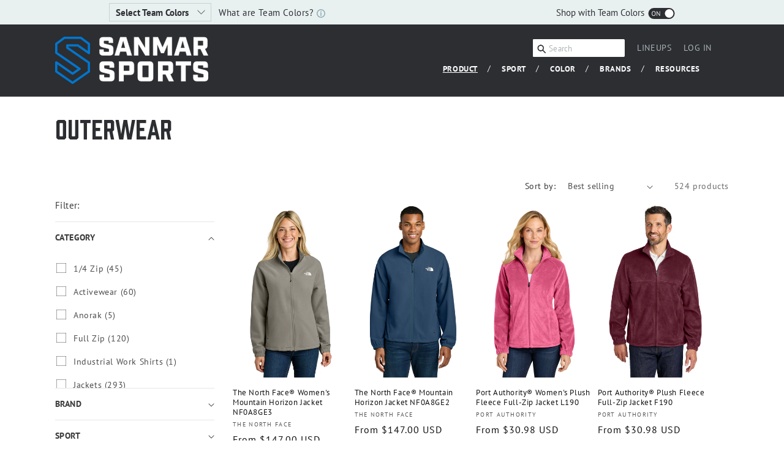

--- FILE ---
content_type: text/javascript
request_url: https://sanmarsports.com/cdn/shop/t/1/assets/select-team-color-global.js?v=110958884481322345531750806844
body_size: 957
content:
document.addEventListener("DOMContentLoaded",function(){function addRemoveOption(color,location){color.forEach(option=>{option.addEventListener("click",function(){const selected=location=="desktop"?document.querySelectorAll(".team-colors-gl-desktop .color-select-option.checked"):document.querySelectorAll(".team-colors-gl-mobile .color-select-option.checked");if(!this.classList.contains("checked")&&selected.length<3)if(this.classList.add("checked"),localStorage.getItem("team_colors")){const localColors=localStorage.getItem("team_colors").split(",");localColors.push(option.dataset.colorName),localStorage.setItem("team_colors",localColors.toString())}else localStorage.setItem("team_colors",option.dataset.colorName);else if(this.classList.contains("checked")&&(this.classList.remove("checked"),localStorage.getItem("team_colors"))){const localColors=localStorage.getItem("team_colors").split(",");let elementToRemove=option.dataset.colorName,index=localColors.indexOf(elementToRemove);index>-1&&(localColors.splice(index,1),localStorage.setItem("team_colors",localColors))}})})}function applyLocalColors(colors){const localColorsApplyArray2=colors.split(",");document.querySelectorAll(".color-list-bubble").forEach(tag=>{tag.style.display="none"}),localColorsApplyArray2.forEach(color=>{document.querySelectorAll(`[data-color-name="${color}"]`).forEach(foundColor=>{foundColor.classList.contains("color-list-bubble")?foundColor.style.display="flex":foundColor.classList.contains("checked")||foundColor.classList.add("checked")})})}function applyTeamColors(inputQueryString,newColorApply,colorRemove){const queryString=inputQueryString,urlParams=new URLSearchParams(queryString);let localColorsApply2=localStorage.getItem("team_colors_apply"),localColorsApplyArray2=localColorsApply2.length>0?localColorsApply2.split(","):localColorsApply2;if(console.log(localColorsApplyArray2),urlParams.has("filter.v.m.custom.sports_team_color")&&!newColorApply){const currentColorParams=urlParams.getAll("filter.v.m.custom.sports_team_color"),paramKeys=[],newQuery=[],colorsSearch=localColorsApplyArray2;urlParams.forEach((value,key)=>{paramKeys.push(key)}),paramKeys.length>0&&paramKeys.forEach(key=>{key!="filter.v.m.custom.sports_team_color"&&urlParams.get(key).length>0&&newQuery.push(`${key}=${urlParams.get(key)}`)}),currentColorParams.forEach(color=>{const colorValArray=color.split("/");localColorsApplyArray2.includes(colorValArray[colorValArray.length-1])||colorsSearch.push(`${colorValArray[colorValArray.length-1]}`)}),colorsSearch.length>0&&colorsSearch.forEach(colorSearch=>{if(colorSearch!=colorRemove){const colorQuery="gid://shopify/Metaobject/"+colorSearch;newQuery.push(`filter.v.m.custom.sports_team_color=${encodeURIComponent(colorQuery)}`)}});const newQueryString=newQuery.join("&");window.location.href.split("?")[1]!=newQueryString&&(FacetFiltersForm.updateURLHash(newQueryString),FacetFiltersForm.renderSectionFromFetch(window.location.href.split("?")[0]+"?"+newQueryString))}else{console.log("hello");const paramKeys=[],newQuery=[],colorsSearch=localColorsApplyArray2;urlParams.forEach((value,key)=>{paramKeys.push(key)}),paramKeys.length>0&&paramKeys.forEach(key=>{key!="filter.v.m.custom.sports_team_color"&&urlParams.get(key).length>0&&newQuery.push(`${key}=${urlParams.get(key)}`)}),colorsSearch.length>0&&colorsSearch.forEach(colorSearch=>{if(colorSearch!=colorRemove){const colorQuery="gid://shopify/Metaobject/"+colorSearch;newQuery.push(`filter.v.m.custom.sports_team_color=${encodeURIComponent(colorQuery)}`)}});const newQueryString=newQuery.join("&");window.location.href.split("?")[1]!=newQueryString&&(FacetFiltersForm.updateURLHash(newQueryString),FacetFiltersForm.renderSectionFromFetch(window.location.href.split("?")[0]+"?"+newQueryString))}}let localColorsApply=localStorage.getItem("team_colors_apply"),toggle=localStorage.getItem("toggle_team_colors");const toggleOns=document.querySelectorAll(".team-colors-gl-toggle-on"),toggleOffs=document.querySelectorAll(".team-colors-gl-toggle-of");localColorsApply!=null?applyLocalColors(localColorsApply):(localStorage.setItem("team_colors_apply",""),localStorage.setItem("team_colors","")),toggle?toggle=="on"?(toggleOns[0].style.display="inline-block",toggleOffs[0].style.display="none",toggleOns[1].style.display="inline-block",toggleOffs[1].style.display="none"):(toggleOns[0].style.display="none",toggleOffs[0].style.display="inline-block",toggleOns[1].style.display="none",toggleOffs[1].style.display="inline-block"):localStorage.setItem("toggle_team_colors","off"),toggleOns.forEach(toggleOn=>{toggleOn.addEventListener("click",function(){toggleOns.forEach(toggle2=>{toggle2.style.display="none"}),toggleOffs.forEach(toggle2=>{toggle2.style.display="inline-block"}),localStorage.setItem("toggle_team_colors","off")})}),toggleOffs.forEach(toggleOff=>{toggleOff.addEventListener("click",function(){toggleOns.forEach(toggle2=>{toggle2.style.display="inline-block"}),toggleOffs.forEach(toggle2=>{toggle2.style.display="none"}),localStorage.setItem("toggle_team_colors","on")})});const selectListDesktop=document.querySelectorAll(".team-colors-gl-desktop .color-select-option"),selectListMobile=document.querySelectorAll(".team-colors-gl-mobile .color-select-option"),applyButtons=document.querySelectorAll(".apply-btn a");addRemoveOption(selectListDesktop,"desktop"),addRemoveOption(selectListMobile,"mobile"),applyButtons.forEach(btn=>{btn.addEventListener("click",function(){const localColors=localStorage.getItem("team_colors"),allColors=document.querySelectorAll(".color-select-option");localStorage.setItem("team_colors_apply",localColors),allColors.forEach(color=>{color.classList.remove("checked")});let localColorsApply2=localStorage.getItem("team_colors");applyLocalColors(localColorsApply2),this.id=="apply_btn"?(document.querySelector(".team-colors-gl-desktop .team-colors-gl-select-list").style.display="none",document.querySelector(".team-colors-gl-select-list").classList.remove("is_active")):(document.querySelector(".team-colors-gl-mobile").classList.remove("show"),document.querySelector(".header__icon--summary").click())})});const closeColors=document.querySelectorAll(".close-color");closeColors.forEach(closeColor=>{closeColor.addEventListener("click",function(){const parent=this.parentElement,color=parent.dataset.colorName;if(parent.style.display=="flex"){const localColorsApply2=localStorage.getItem("team_colors_apply").split(",");let indexApply=localColorsApply2.indexOf(color);const localColors=localStorage.getItem("team_colors_apply").split(",");let index=localColors.indexOf(color);indexApply>-1&&(localColorsApply2.splice(index,1),localStorage.setItem("team_colors_apply",localColorsApply2),parent.style.display="none",document.querySelectorAll(`.color-select-option[data-color-name="${color}"]`).forEach(option=>{option.classList.remove("checked")})),index>-1&&(localColors.splice(index,1),localStorage.setItem("team_colors",localColors))}})});let localColorsApplyArray=localColorsApply.length>0?localColorsApply.split(","):localColorsApply;if(window.location.href.includes("/collections/")){if(toggle=="on"&&localColorsApplyArray!=null&&localColorsApplyArray.length>0){const queryString=window.location.search;applyTeamColors(queryString,!1)}toggleOns.forEach(toggleOn=>{toggleOn.addEventListener("click",function(){localStorage.setItem("toggle_team_colors","off"),window.history.replaceState({},"",window.location.href.split("?")[0]),FacetFiltersForm.renderSectionFromFetch(window.location.href.split("?")[0])})}),toggleOffs.forEach(toggleOff=>{toggleOff.addEventListener("click",function(){localStorage.setItem("toggle_team_colors","on");const queryString=window.location.search;applyTeamColors(queryString,!0)})}),applyButtons.forEach(btn=>{btn.addEventListener("click",function(){if(localStorage.getItem("toggle_team_colors")=="on"){const queryString=window.location.search;applyTeamColors(queryString,!0)}})}),closeColors.forEach(closeColor=>{closeColor.addEventListener("click",function(){if(localStorage.getItem("toggle_team_colors")=="on"){const queryString=window.location.search,color=this.parentElement.dataset.colorName;applyTeamColors(queryString,!0,color)}})})}document.querySelector(".team-colors-gl-desktop").addEventListener("click",function(e){const element=e.target,hasAnyClass=["team-colors-gl-select-list","team-colors-gl-select-title","color-select-option","color","apply-btn","team-colors-list","team-colors-gl-select-label","team-colors-list","btn"].some(className=>element.classList.contains(className)),colorPopup=document.querySelector(".team-colors-gl-select-list");colorPopup.style.display=="block"&&(console.log(element),hasAnyClass||(colorPopup.style.display="none",colorPopup.classList.remove("is_active")));const showInfo=document.querySelector(".team-colors-gl-info-message");showInfo.classList.contains("show")&&element.classList.contains("team-colors-gl-desktop")&&showInfo.classList.remove("show")})});
//# sourceMappingURL=/cdn/shop/t/1/assets/select-team-color-global.js.map?v=110958884481322345531750806844
